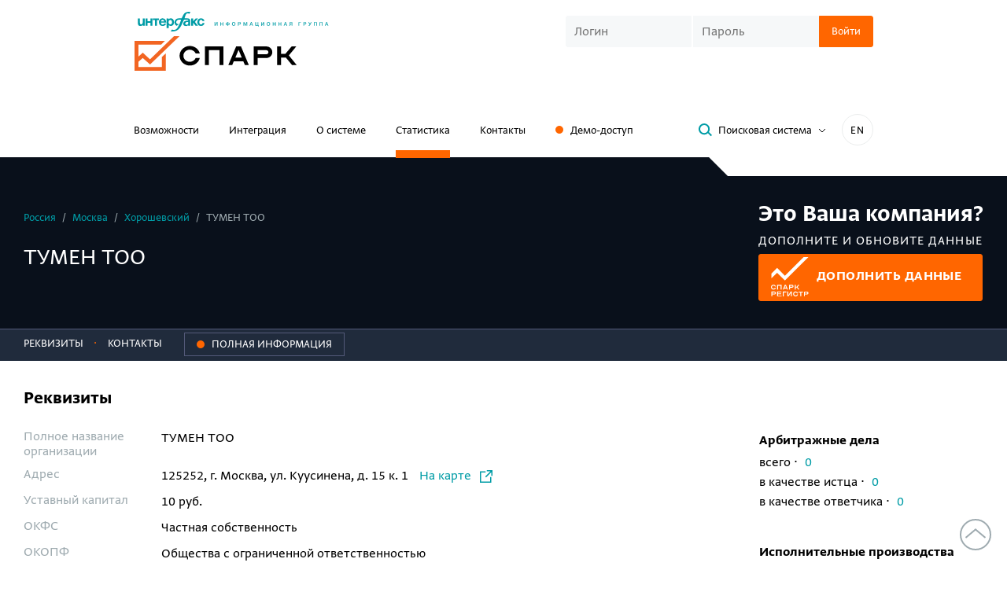

--- FILE ---
content_type: text/css
request_url: https://spark-interfax.ru/content/build/dist/styles/showcase.6749366920c488990e37.css
body_size: 2496
content:
.company-logo{pointer-events:none;position:absolute;top:15px;width:100%;z-index:10}.company-logo__inner{margin:0 auto;max-width:1300px;padding:0 30px}.company-logo__img-wrap{display:-webkit-box;display:-ms-flexbox;display:flex;margin-left:auto;max-width:285px}@media (max-width:768px){.company-logo__img-wrap{-webkit-box-pack:end;-ms-flex-pack:end;justify-content:end}}.company-logo__img{max-height:100px;max-width:100%}@media (max-width:768px){.company-logo__img{max-height:70px}}.copy-to-clipboard{cursor:pointer}.copy-to-clipboard:hover{color:#f60;position:relative}.copy-to-clipboard:hover:before{background:#f6f8f9;bottom:-5px;content:"";left:-5px;position:absolute;right:-5px;top:-5px;z-index:-1}.header-registry-link{background:url(../assets/502ff81229e6dec7db36.svg) no-repeat,url(../assets/23b9982b57af659c07e0.svg) no-repeat left 85px center;display:-webkit-box;display:-ms-flexbox;display:flex;height:184px;position:relative;top:2px;width:225px;z-index:1}.header-registry-link:active,.header-registry-link:hover{position:relative;top:4px;-webkit-transform:scale(1.025);-ms-transform:scale(1.025);transform:scale(1.025)}.header-registry-link:active{background:url(../assets/95bbeb0179422c528aa9.svg) no-repeat,url(../assets/23b9982b57af659c07e0.svg) no-repeat left 85px center}.company-params-tabs{background:#202b3c;border-top:1px solid #545a79;font-size:15px;position:relative;width:100%;z-index:8}@media (max-width:998px){.company-params-tabs:after{background:-webkit-gradient(linear,left top,right top,from(#202b3c),to(rgba(4,11,19,.85)));background:linear-gradient(90deg,#202b3c 0,rgba(4,11,19,.85));content:"";filter:progid:DXImageTransform.Microsoft.gradient(startColorstr="#00ffffff",endColorstr="#ffffff",GradientType=1);height:100%;pointer-events:none;position:absolute;right:0;top:0;width:40px}}.company-params-tabs__inner-wrapper{height:41px;margin-bottom:-1px;overflow:hidden}.company-params-tabs__inner{overflow:hidden;overflow-x:scroll;position:relative;white-space:nowrap}.company-params-tabs__item{background-color:transparent;border:none;border-radius:0;color:#fff;cursor:pointer;display:inline-block;outline:none!important;padding:7px 0 13px;position:relative;text-align:left;text-transform:uppercase}.company-params-tabs__item:hover{color:#f60;cursor:pointer}.company-params-tabs__item:not(:last-child){padding-right:10px}.company-params-tabs__item:not(:first-child):before{color:#f60;content:" · ";display:inline-block;margin-right:14px}.company-params-tabs__item.active:hover{color:#fff;cursor:default}.company-params-tabs__item.active:after{background:#f60;bottom:0;color:#9fabb0;content:"";height:4px;left:18px;position:absolute;right:10px}.company-params-tabs__item.active:first-child:after{left:0}.company-params-tabs__item.active:last-child:after{right:0}.company-params-tabs__item_type_action{background:none;border:1px solid #545a79;color:#fff;margin-left:15px;padding:3px 15px 4px;position:relative;text-transform:uppercase;top:1px}.company-params-tabs__item_type_action:before{background:#f60;border-radius:50%;content:"";display:inline-block;height:10px;margin-right:9px;position:relative;top:1px;width:10px}.company-params-tabs__item_type_action:hover{border:1px solid #f60;color:#d4d2cd}.company-section-title{font-size:24px;font-weight:700;margin:0 0 1em}.company-params-section{border-bottom:1px solid #ebeded;padding-bottom:10px;padding-top:27px}.company-characteristics{border:0;display:table;margin:0;position:relative;width:100%}@media (max-width:740px){.company-characteristics{display:block}}.company-characteristics__row{display:table-row}@media (max-width:740px){.company-characteristics__row{display:block}}.company-characteristics__name,.company-characteristics__value{border:0;display:table-cell;padding:5px 15px;vertical-align:top}@media (max-width:740px){.company-characteristics__name,.company-characteristics__value{display:block;padding:0}}.company-characteristics__value{line-height:1.3}@media (max-width:740px){.company-characteristics__value{padding-bottom:5px}}.company-characteristics__name{color:#9fabb0;line-height:1.1;padding-left:0;width:160px}@media (max-width:740px){.company-characteristics__name{max-width:100%;width:100%}}.spoiler-contacts .spoiler-contacts__item{display:-webkit-inline-box;display:-ms-inline-flexbox;display:inline-flex}.spoiler-contacts .spoiler-contacts__item:not(:last-child):after{content:", "}.spoiler-contacts:not(.opened) .spoiler-contacts__item_last-main:after,.spoiler-contacts:not(.opened) .spoiler-contacts__item_more{display:none}.spoiler-contacts__btn{background:none;border:0;color:#009ca6;padding:0;vertical-align:baseline}.spoiler-contacts__btn:after{background:url(../assets/b7860db75ce4f49e086c.svg);content:"";display:inline-block;height:7px;margin-left:5px;vertical-align:baseline;width:12px}.spoiler-contacts.opened .spoiler-contacts__btn:after{-webkit-transform:rotate(180deg);-ms-transform:rotate(180deg);transform:rotate(180deg)}.company-container{margin:0 auto;max-width:1300px}@media (min-width:850px){.company-container{display:-webkit-box;display:-ms-flexbox;display:flex}}.company-container__content{-webkit-box-flex:1;-ms-flex-positive:1;flex-grow:1;margin-left:30px;padding-right:40px}.company-container__sidebar{-ms-flex-negative:0;flex-shrink:0;margin-bottom:30px;margin-right:15px}@media (min-width:850px){.company-container__sidebar{margin-right:30px;margin-top:75px;width:285px}}@media (max-width:850px){.company-container__sidebar{max-width:500px;padding-left:30px}}.company-status{margin-bottom:15px}.company-status__title{font-size:18px;font-weight:700}.company-delimiter{background:#f60;height:10px;margin:0 10px;position:relative}.company-delimiter:after,.company-delimiter:before{border:5px solid transparent;content:"";position:absolute}.company-delimiter:before{border-bottom-color:#f60;border-right-color:#f60;bottom:0;left:-9px}.company-delimiter:after{border-left-color:#f60;border-top-color:#f60;right:-9px;top:0}.company-delimiter_color_turquoise{background:#009ca6}.company-delimiter_color_turquoise:before{border-bottom-color:#009ca6;border-right-color:#009ca6}.company-delimiter_color_turquoise:after{border-left-color:#009ca6;border-top-color:#009ca6}.company-sidebar__title{font-size:18px;font-weight:700;margin-bottom:.4em}.company-sidebar__sublevel{color:#9fabb0}.company-sidebar-section{padding-bottom:25px;padding-top:17px}.company-financial-params{margin-top:18px}.company-financial-params__item{padding-bottom:12px;padding-top:7px}.company-financial-params__item:first-child{border-top:1px solid #ebeded}.company-financial-params__item:not(:last-child){border-bottom:1px solid #ebeded}.company-financial-params__data{font-size:15px;line-height:1}.company-financial-params__arrow{font-size:1.2em;vertical-align:middle}.company-financial-params_demo .company-financial-params__item{border:0}.list-indices{margin-top:20px}.list-indices__item{padding-bottom:35px}.index__title{font-size:15px;margin-bottom:5px;text-transform:uppercase}.index__inner{display:-webkit-box;display:-ms-flexbox;display:flex;-webkit-box-align:center;-ms-flex-align:center;align-items:center;position:relative}.index__icon{display:inline-block;margin-right:5px;margin-top:5px;position:relative;vertical-align:top;width:35px}.index__icon-text{bottom:0;height:1em;left:0;line-height:100%;margin:auto;position:absolute;text-align:center;top:0;width:100%}.index__name{font-size:18px;font-weight:700;padding-left:3px;padding-right:7px}.index__info{background:#fff;-webkit-box-shadow:0 2px 5px rgba(41,53,68,.25);box-shadow:0 2px 5px rgba(41,53,68,.25);display:none;font-size:15px;margin-top:10px;padding:15px 25px;position:absolute;right:0;top:100%;z-index:5}@media (min-width:480px){.index__info{width:375px}}.index__info-title{font-size:22px;font-weight:700;margin:0 0 2px}.index__info-subtitle{font-size:15px;font-weight:700;margin:0;text-transform:none}.index__info-icon{cursor:pointer;margin-left:20px}.index__info-icon:hover~.index__info{display:block}.company-risk-factors{border:1px solid red;font-size:15px;line-height:1.2;margin:35px 0 20px -20px;padding:23px 25px 25px 20px}.company-risk-factors__title{font-size:18px;font-weight:700;margin-bottom:.75em}.check-company{background:#f60;border-radius:4px;-webkit-box-shadow:0 14px 12px rgba(0,0,0,.25);box-shadow:0 14px 12px rgba(0,0,0,.25);color:#fff;cursor:pointer;padding:35px 32px 39px;position:relative}.check-company__title{font-size:24px;font-weight:700;line-height:27px;margin-bottom:30px;text-transform:uppercase}.check-company__btn{background:#202b3c;font-size:16px;font-weight:700;letter-spacing:.46px;line-height:20px;margin-top:40px;padding-left:0;padding-right:0;text-align:center;text-transform:uppercase;width:100%}.spark-risks-panel{background:#202b3c url(../assets/466b2307954e6a1508e7.svg) no-repeat;background-position:50% 50%;color:#000;display:-webkit-box;display:-ms-flexbox;display:flex;height:230px;padding:35px 20px 25px 30px;-webkit-box-align:center;-ms-flex-align:center;align-items:center;-webkit-box-pack:center;-ms-flex-pack:center;border-radius:4px;justify-content:center}.spark-risks-panel:hover .spark-risks-panel__inner{color:#000;opacity:.7}.spark-risks-panel__inner{display:-webkit-box;display:-ms-flexbox;display:flex}.spark-risks-panel__title{font-size:24px;font-weight:700;line-height:1;margin:15px 0 0 20px}.spark-risks-panel__subtitle{font-size:15px;margin-left:20px}@media (min-width:740px){.spark-risks-panel{display:-webkit-box;display:-ms-flexbox;display:flex}}.company-ratings{margin-left:auto;margin-right:auto;margin-top:50px;max-width:900px}.company-ratings__delimiter{margin:0 auto;max-width:600px}.company-ratings .raitings__title{border:0;font-size:24px;font-weight:700;margin:0;padding-bottom:40px;text-align:center;text-transform:uppercase}.company-description{border-bottom:1px solid #ebeded;margin-bottom:30px;padding-bottom:15px}@media (min-width:768px){.company-description{display:-webkit-box;display:-ms-flexbox;display:flex}}.company-description__logo-wrapper{padding-left:30px;padding-top:10px}.company-description__logo{height:auto;max-width:180px}.okved-list__title{font-weight:700;margin-bottom:10px}.okved-list__items{margin-bottom:15px}.okved-list__item:not(.hide){display:table-row}.okved-list__code{padding-right:15px}.okved-list__code,.okved-list__name{display:table-cell;padding-bottom:10px}
